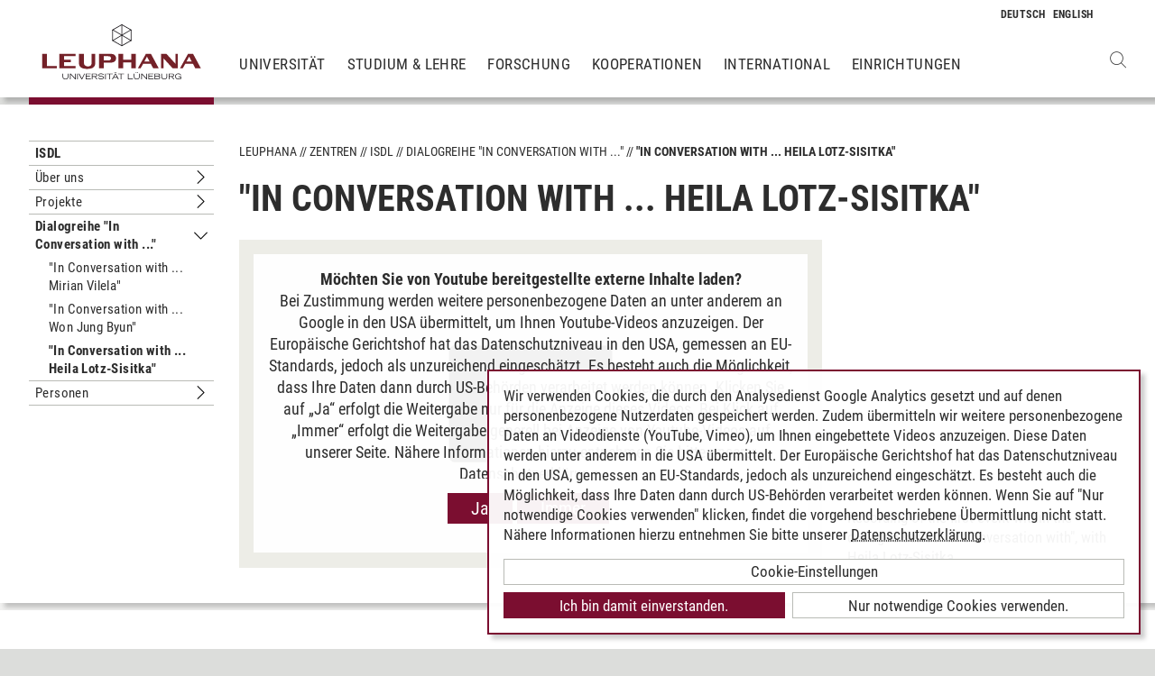

--- FILE ---
content_type: text/html; charset=utf-8
request_url: https://www.leuphana.de/zentren/isdl/dialogreihe-in-conversation-with/in-conversation-with-heila-lotz-sisitka.html
body_size: 8149
content:
<!DOCTYPE html>
<html lang="de" xml:lang="de" xmlns="http://www.w3.org/1999/xhtml" class="no-js">
<head>

<meta charset="utf-8">
<!-- 
	This website is powered by TYPO3 - inspiring people to share!
	TYPO3 is a free open source Content Management Framework initially created by Kasper Skaarhoj and licensed under GNU/GPL.
	TYPO3 is copyright 1998-2026 of Kasper Skaarhoj. Extensions are copyright of their respective owners.
	Information and contribution at https://typo3.org/
-->



<title>&quot;In Conversation with ... Heila Lotz-Sisitka&quot; | Leuphana</title>
<meta name="generator" content="TYPO3 CMS">
<meta name="viewport" content="width=device-width, initial-scale=1.0, user-scalable=yes">
<meta property="og:type" content="website">
<meta property="og:site_name" content="Leuphana Universität Lüneburg">
<meta property="og:locale" content="de">
<meta property="og:url" content="https://www.leuphana.de/zentren/isdl/dialogreihe-in-conversation-with/in-conversation-with-heila-lotz-sisitka.html">
<meta property="og:title" content="&quot;In Conversation with ... Heila Lotz-Sisitka&quot;">
<meta name="twitter:card" content="summary">
<meta name="twitter:site" content="@leuphana">
<meta name="google-site-verification" content="NzZwCFeYzS8Z_QFJKxApehcMCJmRwx6zkbrQW_db30E">
<meta name="theme-color" content="#7d212a">
<meta name="title" content="&quot;In Conversation with ... Heila Lotz-Sisitka&quot;">


<link rel="stylesheet" href="/_assets/b425a6813c524aae2e265eeca165a48a/assets/main.1766147772.css" media="all">
<link rel="stylesheet" href="/_assets/b425a6813c524aae2e265eeca165a48a/assets/print.1766147772.css" media="print">




<script src="/_assets/2a58d7833cb34b2a67d37f5b750aa297/JavaScript/default_frontend.1751966232.js"></script>
<script src="/_assets/0e7c70039fea6301253968b80474e4ec/JS/jquery-1.8.2.min.1761028307.js"></script>
<script src="/_assets/8286aa04085ae502d65e8479f4c5bb54/JavaScript/Webplayer/embed.1761028306.js"></script>



            <link rel="apple-touch-icon" sizes="180x180" href="/_assets/b425a6813c524aae2e265eeca165a48a/favicons/apple-touch-icon.png">
            <link rel="icon" type="image/png" sizes="32x32" href="/_assets/b425a6813c524aae2e265eeca165a48a/favicons/favicon-32x32.png">
            <link rel="icon" type="image/png" sizes="16x16" href="/_assets/b425a6813c524aae2e265eeca165a48a/favicons/favicon-16x16.png">
            <link rel="manifest" href="/_assets/b425a6813c524aae2e265eeca165a48a/favicons/site.webmanifest" crossorigin="use-credentials">
            <link rel="mask-icon" href="/_assets/b425a6813c524aae2e265eeca165a48a/favicons/safari-pinned-tab.svg" color="#7d212a">

            <link rel="preload" as="font" href="/_assets/b425a6813c524aae2e265eeca165a48a/assets/fonts/leuphana-icons.ba667f8.woff" crossorigin>
            <link rel="preload" as="font" href="/_assets/b425a6813c524aae2e265eeca165a48a/assets/fonts/roboto-condensed-v25-latin-300.woff2" crossorigin>
            <link rel="preload" as="font" href="/_assets/b425a6813c524aae2e265eeca165a48a/assets/fonts/roboto-condensed-v25-latin-700.woff2" crossorigin>
            <link rel="preload" as="font" href="/_assets/b425a6813c524aae2e265eeca165a48a/assets/fonts/roboto-condensed-v25-latin-regular.woff2" crossorigin>
            <meta name="msapplication-config" content="/_assets/b425a6813c524aae2e265eeca165a48a/favicons/browserconfig.xml">            <script type="text/plain" data-type="application/javascript" data-name="googleanalytics" data-src="https://www.googletagmanager.com/gtag/js?id=G-9P977SSXXR"></script>
            <script type="text/plain" data-type="application/javascript" data-name="googleanalytics" >
              window.dataLayer = window.dataLayer || [];
              function gtag(){dataLayer.push(arguments);}
              gtag('js', new Date());

              gtag('config', 'G-9P977SSXXR');
            </script>
<link rel="canonical" href="https://www.leuphana.de/zentren/isdl/dialogreihe-in-conversation-with/in-conversation-with-heila-lotz-sisitka.html"/>

<link rel="alternate" hreflang="de-DE" href="https://www.leuphana.de/zentren/isdl/dialogreihe-in-conversation-with/in-conversation-with-heila-lotz-sisitka.html"/>
<link rel="alternate" hreflang="en" href="https://www.leuphana.de/en/research-centers/isdl/dialogue-series-in-conversation-with/in-conversation-with-heila-lotz-sisitka.html"/>
<link rel="alternate" hreflang="x-default" href="https://www.leuphana.de/zentren/isdl/dialogreihe-in-conversation-with/in-conversation-with-heila-lotz-sisitka.html"/>
<!-- This site is optimized with the Yoast SEO for TYPO3 plugin - https://yoast.com/typo3-extensions-seo/ -->
<script type="application/ld+json">[{"@context":"https:\/\/www.schema.org","@type":"BreadcrumbList","itemListElement":[{"@type":"ListItem","position":1,"item":{"@id":"https:\/\/www.leuphana.de\/","name":"Leuphana"}},{"@type":"ListItem","position":2,"item":{"@id":"https:\/\/www.leuphana.de\/zentren.html","name":"Zentren"}},{"@type":"ListItem","position":3,"item":{"@id":"https:\/\/www.leuphana.de\/zentren\/isdl-institut-for-sustainable-development-and-learning.html","name":"ISDL_Institut for Sustainable Development and Learning"}},{"@type":"ListItem","position":4,"item":{"@id":"https:\/\/www.leuphana.de\/zentren\/isdl.html","name":"ISDL"}},{"@type":"ListItem","position":5,"item":{"@id":"https:\/\/www.leuphana.de\/zentren\/isdl\/dialogreihe-in-conversation-with.html","name":"Dialogreihe \"In Conversation with ...\""}},{"@type":"ListItem","position":6,"item":{"@id":"https:\/\/www.leuphana.de\/zentren\/isdl\/dialogreihe-in-conversation-with\/in-conversation-with-heila-lotz-sisitka.html","name":"\"In Conversation with ... Heila Lotz-Sisitka\""}}]}]</script>
</head>
<body id="uid118825">
<div class="c-page">
    


<header class="c-header container-fluid" data-nwt-plugin="nwt.stickynav">
    <div class="c-header__brand">
        <a href="/" class="c-header__brand-link"><img src="/_assets/b425a6813c524aae2e265eeca165a48a/images/leuphana_logo.svg" width="216" height="78"  class="c-header__brand-logo" alt="Logo Leuphana Universität Lüneburg"  alt="" ></a>
    </div>
    <input class="c-header__offcanvas-toggle" id="main-nav-toggle" type="checkbox">
    <div class="c-header__navigation-wrapper">
        <div class="c-header__navigation">
            <nav class="c-navigation c-navigation--main" data-nwt-plugin="nwt.offcanvasnav"
                 aria-label="Hauptnavigation">
                <ul class="c-navigation__list c-navigation__list--main c-list"><li class="c-navigation__list-item c-list__item"><a href="/universitaet.html" class="c-navigation__list-item-link">Universität</a></li><li class="c-navigation__list-item c-list__item"><a href="/studium.html" class="c-navigation__list-item-link">Studium & Lehre</a></li><li class="c-navigation__list-item c-list__item"><a href="/forschung.html" class="c-navigation__list-item-link">Forschung</a></li><li class="c-navigation__list-item c-list__item"><a href="/kooperationen.html" class="c-navigation__list-item-link">Kooperationen</a></li><li class="c-navigation__list-item c-list__item"><a href="/einrichtungen/international-center.html" class="c-navigation__list-item-link">International</a></li><li class="c-navigation__list-item c-list__item"><a href="/einrichtungen.html" class="c-navigation__list-item-link">Einrichtungen</a></li></ul>
            </nav>
        </div>
    </div>
    <div class="c-navigation__wrapper--language ">
        <nav class="c-navigation c-navigation--language" aria-label="Sprachnavigation">

            
                <ul class="c-navigation__list">

                    
                        <li class="c-navigation__list-item">
                            
                                    
                                            <span>
                                                <abbr class="c-navigation__language" title="Deutsch">
                                                    <span class="c-navigation__language-short">de</span>
                                                </abbr>
                                            </span>
                                        
                                
                        </li>
                    
                        <li class="c-navigation__list-item">
                            
                                    
                                            <a href="/en/research-centers/isdl/dialogue-series-in-conversation-with/in-conversation-with-heila-lotz-sisitka.html" hreflang="en"
                                               class="c-navigation__list-item-link" title="English">

                                                <abbr class="c-navigation__language" title="English">
                                                    <span class="c-navigation__language-short">en</span>
                                                </abbr>
                                            </a>
                                        
                                
                        </li>
                    
                </ul>
            

        </nav>
    </div>
    <div class="c-header__button-group">
        
            <button type="button" class="c-header__search-button btn btn-none" data-toggle="modal"
                    aria-label="Websuche öffnen" data-target="#auw_search-modal">
                <i class="icon icon-search" aria-hidden="true"></i>
            </button>
        
        <label class="c-header__offcanvas-button" for="main-nav-toggle">
            <span class="c-header__offcanvas-button-inner"></span>
        </label>
    </div>
</header>

    <div class="modal fade" id="auw_search-modal" tabindex="-1" aria-labelledby="auw_search-modal__label" aria-hidden="true">
        <div class="modal-dialog">
            <div class="modal-content">
                <div class="modal-header">
                    <h5 class="modal-title" id="auw_search-modal__label">Websuche</h5>
                    <button type="button" class="btn-none close" data-dismiss="modal"
                            aria-label="Schließen">
                        <span aria-hidden="true">&times;</span>
                    </button>
                </div>
                <div class="modal-body">
                    

<a data-href="/searchform.html" class="c-search__ajaxuri hidden"></a>

        <div id="tx-solr-search" class="c-search" data-nwt-plugin="nwt.search">
            

    <div class="tx-solr-search-form">
        <form method="get" class="c-search__form" id="tx-solr-search-form-pi-results" action="/searchform.html" data-suggest="/suggest.json" data-suggest-header="Top Treffer" accept-charset="utf-8">
            <div class="input-group c-search__form-input-group">
                

                

                <div class="c-search__autocomplete">
                    <input type="text"
                           class="c-search__form-input c-input form-control tx-solr-q js-solr-q tx-solr-suggest tx-solr-suggest-focus"
                           name="tx_solr[q]"
                           value=""
                           autocomplete="off"
                           placeholder="Suchbegriff eingeben..." />
                    <div class="c-search__autocomplete-suggestions"></div>
                </div>
                <select class="c-search__form-select c-input c-input--select form-control" name="tx_solr[filter][]">
                    <option class="c-input__option" value="" placeholder="">
                        Filtern nach
                    </option>
                    <option class="c-input__option" value="type:pages">
                        Seiten
                    </option>
                    <option class="c-input__option" value="type:tt_address">
                        Personen
                    </option>
                    <option class="c-input__option" value="type:sys_file_metadata">
                        Dateien
                    </option>
                    <option class="c-input__option" value="type:tx_news_domain_model_news">
                        Nachrichten
                    </option>
                </select>

                <span class="input-group-btn">
                    <button class="c-search__form-submit c-button tx-solr-submit solr-ajaxified" type="submit">
                        <i class="c-search__form-submit-icon icon-search" aria-hidden="true"></i>
                        <span class="c-search__form-submit-label">Suchen</span>
                    </button>
                </span>
            </div>
        </form>
    </div>

            <div class="c-search__content">
                
                <div class="tx_solr c-search__results">
                    
                    





                </div>
            </div>
        </div>
    







                </div>
            </div>
        </div>
    </div>


    <main class="c-main">
        
    <!--TYPO3SEARCH_begin-->
<section class="c-section"><div class="c-section__container-content container-fluid"><div class="row"><div class="col-4 col-xl-3 d-none d-lg-block"><!--TYPO3SEARCH_end--><nav class="c-navigation__wrapper--subnavigation" aria-label="Unternavigation"><ul class="c-navigation__list--subnavigation c-navigation__list c-navigation__list--active" id="nav-subnavigation"><li class="c-navigation__list-item c-navigation__list-item--pagetitle"><div class="c-navigation__list-item-content"><a class="c-navigation__list-item-link" href="/zentren/isdl.html">ISDL</a></div></li><li class="c-navigation__list-item "><div class="c-navigation__list-item-content"><a class="c-navigation__list-item-link" href="/zentren/isdl/ueber-uns.html">Über uns</a><button type="button" class="c-navigation__list-item-button btn-none "
                          aria-expanded="false" aria-controls="#nav-111273" data-nwt-plugin="nwt.collapse"
                          data-nwt-plugin-options="&#123;&quot;target&quot;: &quot;#nav-111273&quot;, &quot;parent&quot;: &quot;#nav-subnavigation&quot;, &quot;parentDelay&quot;: 350&#125;"><span class="sr-only">Untermenu Über uns</span></button></div><ul id="nav-111273" class="c-navigation__list collapse "><li class="c-navigation__list-item "><div class="c-navigation__list-item-content"><a class="c-navigation__list-item-link" href="/zentren/isdl/ueber-uns/schluesselbereiche-und-themen.html">Schlüsselbereiche und Themen</a></div></li><li class="c-navigation__list-item "><div class="c-navigation__list-item-content"><a class="c-navigation__list-item-link" href="/zentren/isdl/ueber-uns/strategische-arbeitsbereiche.html">Strategische Arbeitsbereiche</a></div></li><li class="c-navigation__list-item "><div class="c-navigation__list-item-content"><a class="c-navigation__list-item-link" href="/zentren/isdl/ueber-uns/gruendungserklaerung.html">Gründungserklärung</a></div></li></ul></li><li class="c-navigation__list-item "><div class="c-navigation__list-item-content"><a class="c-navigation__list-item-link" href="/zentren/isdl/projekte.html">Projekte</a><button type="button" class="c-navigation__list-item-button btn-none "
                          aria-expanded="false" aria-controls="#nav-111274" data-nwt-plugin="nwt.collapse"
                          data-nwt-plugin-options="&#123;&quot;target&quot;: &quot;#nav-111274&quot;, &quot;parent&quot;: &quot;#nav-subnavigation&quot;, &quot;parentDelay&quot;: 350&#125;"><span class="sr-only">Untermenu Projekte</span></button></div><ul id="nav-111274" class="c-navigation__list collapse "><li class="c-navigation__list-item "><div class="c-navigation__list-item-content"><a class="c-navigation__list-item-link" href="/zentren/isdl/projekte/politics4future.html">Politics for Future</a></div></li><li class="c-navigation__list-item "><div class="c-navigation__list-item-content"><a class="c-navigation__list-item-link" href="/zentren/isdl/projekte/onlinekurs-bne-evaluation.html">Onlinekurs &quot;BNE Evaluation&quot;</a></div></li><li class="c-navigation__list-item "><div class="c-navigation__list-item-content"><a class="c-navigation__list-item-link" href="/zentren/isdl/projekte/esd-for-2030.html">ESD for 2030</a></div></li><li class="c-navigation__list-item "><div class="c-navigation__list-item-content"><a class="c-navigation__list-item-link" href="/zentren/isdl/projekte/tdacademy.html">tdAcademy</a></div></li><li class="c-navigation__list-item "><div class="c-navigation__list-item-content"><a class="c-navigation__list-item-link" href="/zentren/isdl/projekte/postdoc-academy-for-transdisciplinary-leadership.html">Postdoc Academy for Transdisciplinary Leadership</a></div></li><li class="c-navigation__list-item "><div class="c-navigation__list-item-content"><a class="c-navigation__list-item-link" href="/zentren/isdl/projekte/nachhaltigkeit-digitalisierung.html">Nachhaltigkeit &amp; Digitalisierung</a></div></li></ul></li><li class="c-navigation__list-item c-navigation__list-item--active"><div class="c-navigation__list-item-content"><a class="c-navigation__list-item-link" href="/zentren/isdl/dialogreihe-in-conversation-with.html">Dialogreihe &quot;In Conversation with ...&quot;</a><button type="button" class="c-navigation__list-item-button btn-none toggled"
                          aria-expanded="false" aria-controls="#nav-118849" data-nwt-plugin="nwt.collapse"
                          data-nwt-plugin-options="&#123;&quot;target&quot;: &quot;#nav-118849&quot;, &quot;parent&quot;: &quot;#nav-subnavigation&quot;, &quot;parentDelay&quot;: 350&#125;"><span class="sr-only">Untermenu Dialogreihe &quot;In Conversation with ...&quot;</span></button></div><ul id="nav-118849" class="c-navigation__list collapse show"><li class="c-navigation__list-item "><div class="c-navigation__list-item-content"><a class="c-navigation__list-item-link" href="/zentren/isdl/dialogreihe-in-conversation-with/in-conversation-with-mirian-vilela.html">&quot;In Conversation with ... Mirian Vilela&quot;</a></div></li><li class="c-navigation__list-item "><div class="c-navigation__list-item-content"><a class="c-navigation__list-item-link" href="/zentren/isdl/dialogreihe-in-conversation-with/in-conversation-with-won-jung-byun.html">&quot;In Conversation with ... Won Jung Byun&quot;</a></div></li><li class="c-navigation__list-item c-navigation__list-item--active"><div class="c-navigation__list-item-content"><a class="c-navigation__list-item-link" href="/zentren/isdl/dialogreihe-in-conversation-with/in-conversation-with-heila-lotz-sisitka.html">&quot;In Conversation with ... Heila Lotz-Sisitka&quot;</a></div></li></ul></li><li class="c-navigation__list-item "><div class="c-navigation__list-item-content"><a class="c-navigation__list-item-link" href="/zentren/isdl/personen.html">Personen</a><button type="button" class="c-navigation__list-item-button btn-none "
                          aria-expanded="false" aria-controls="#nav-111275" data-nwt-plugin="nwt.collapse"
                          data-nwt-plugin-options="&#123;&quot;target&quot;: &quot;#nav-111275&quot;, &quot;parent&quot;: &quot;#nav-subnavigation&quot;, &quot;parentDelay&quot;: 350&#125;"><span class="sr-only">Untermenu Personen</span></button></div><ul id="nav-111275" class="c-navigation__list collapse "><li class="c-navigation__list-item "><div class="c-navigation__list-item-content"><a class="c-navigation__list-item-link" href="/zentren/isdl/personen/direktorium.html">Direktorium</a></div></li><li class="c-navigation__list-item "><div class="c-navigation__list-item-content"><a class="c-navigation__list-item-link" href="/zentren/isdl/personen/beirat.html">Beirat</a></div></li><li class="c-navigation__list-item "><div class="c-navigation__list-item-content"><a class="c-navigation__list-item-link" href="/zentren/isdl/personen/externe-wissenschaftlerinnen.html">Externe Wissenschaftler*innen</a></div></li><li class="c-navigation__list-item "><div class="c-navigation__list-item-content"><a class="c-navigation__list-item-link" href="/zentren/isdl/personen/mitarbeiterinnen.html">Mitarbeiter*innen</a><button type="button" class="c-navigation__list-item-button btn-none "
                          aria-expanded="false" aria-controls="#nav-112031" data-nwt-plugin="nwt.collapse"
                          data-nwt-plugin-options="&#123;&quot;target&quot;: &quot;#nav-112031&quot;, &quot;parent&quot;: &quot;#nav-111275&quot;, &quot;parentDelay&quot;: 350&#125;"><span class="sr-only">Untermenu Mitarbeiter*innen</span></button></div><ul id="nav-112031" class="c-navigation__list collapse "><li class="c-navigation__list-item "><div class="c-navigation__list-item-content"><a class="c-navigation__list-item-link" href="/zentren/isdl/personen/mitarbeiterinnen/lina-buergener.html">Lina Bürgener</a></div></li><li class="c-navigation__list-item "><div class="c-navigation__list-item-content"><a class="c-navigation__list-item-link" href="/zentren/isdl/personen/mitarbeiterinnen/amanda-jimenez.html">Amanda Jimenez</a></div></li><li class="c-navigation__list-item "><div class="c-navigation__list-item-content"><a class="c-navigation__list-item-link" href="/zentren/isdl/personen/mitarbeiterinnen/deepika-joon.html">Deepika Joon</a></div></li></ul></li><li class="c-navigation__list-item "><div class="c-navigation__list-item-content"><a class="c-navigation__list-item-link" href="/zentren/isdl/personen/fellows.html">Fellows</a></div></li></ul></li></ul></nav><!--TYPO3SEARCH_begin--></div><div class="col-16 col-lg-12 col-xl-13 offset-lg-4 offset-xl-3"><ul class="c-breadcrumb c-list c-list--unstyled"><li class="c-breadcrumb__item"><a href="/" class="c-breadcrumb__link">Leuphana</a></li><li class="c-breadcrumb__item"><a href="/zentren.html" class="c-breadcrumb__link">Zentren</a></li><li class="c-breadcrumb__item"><a href="/zentren/isdl.html" class="c-breadcrumb__link">ISDL</a></li><li class="c-breadcrumb__item"><a href="/zentren/isdl/dialogreihe-in-conversation-with.html" class="c-breadcrumb__link">Dialogreihe "In Conversation with ..."</a></li><li class="c-breadcrumb__item c-breadcrumb__item--current">"In Conversation with ... Heila Lotz-Sisitka"</li></ul><h1 class="c-headline">
											&quot;In Conversation with ... Heila Lotz-Sisitka&quot;
										</h1><div id="c688806" class="frame frame-default frame-type-themeleuphana_video frame-layout-0"><figure class="c-figure"><div class="c-figure__content"><div class="c-embed c-embed--16by9"><div class="c-cookienotice__fallback" data-original-display="none" data-name="youtube" data-fallback="true"><img widths="820, 724, 590, 450" class="c-embed__placeholder-image c-cookienotice__fallback-image" src="/typo3temp/assets/_processed_/3/8/csm_youtube-placeholder_671babfcdb.png" width="820" height="462" alt="" /><div class="c-cookienotice__fallback-message"><div class="c-cookienotice__fallback-text"><div><strong>Möchten Sie von Youtube bereitgestellte externe Inhalte laden?</strong></div><div>
                            Bei Zustimmung werden weitere personenbezogene Daten an unter anderem an Google in den USA
					übermittelt, um Ihnen Youtube-Videos anzuzeigen. Der Europäische Gerichtshof hat das
					Datenschutzniveau in den USA, gemessen an EU-Standards, jedoch als unzureichend eingeschätzt. Es
					besteht auch die Möglichkeit, dass Ihre Daten dann durch US-Behörden verarbeitet werden können.
					Klicken Sie auf „Ja“ erfolgt die Weitergabe nur für die Anzeige dieses Videos. Bei Klick auf „Immer“
					erfolgt die Weitergabe generell bei Anzeige von Youtube-Videos auf unserer Seite. Nähere
					Informationen hierzu entnehmen Sie bitte unserer
				 <a href="/datenschutz.html">Datenschutzerklärung</a>.
                    </div></div><div class="c-button-group"><button class="c-button c-cookienotice__fallback-button" data-nwt-plugin="nwt.contextualconsent" data-nwt-plugin-options="{&quot;app&quot;: &quot;youtube&quot;, &quot;acceptOnce&quot;: &quot;true&quot;}">
                        Ja
                    </button><button class="c-button c-cookienotice__fallback-button" data-nwt-plugin="nwt.contextualconsent" data-nwt-plugin-options="{&quot;app&quot;: &quot;youtube&quot;}">
                        Immer
                    </button></div></div></div><iframe class="c-embed__iframe"
                        data-src="//www.youtube-nocookie.com/embed/aPsgN4GaBMU?rel=0&amp;hl=de"
                        data-original-display="block"
                        data-name="youtube"
                        frameborder="0"
                        allow="accelerometer; autoplay; encrypted-media; gyroscope; picture-in-picture"
                        allowfullscreen></iframe></div></div><figcaption class="c-figure__caption">Recording of the first event within the dialogue series &quot;In Conversation with&quot;, with Heila Lotz-Sisitka</figcaption></figure></div></div></div></div></section>

<section class="c-section"><div class="c-section__container-content container-fluid"><div class="row"><div class="col-16 col-lg-10 col-xl-11 offset-lg-4 offset-xl-3"><div id="c685870" class="frame frame-default frame-type-text frame-layout-0"><p><strong>Institute for Sustainable Development and Learning der Leuphana Universität Lüneburg und UNESCO Chair für Hochschulbildung für nachhaltige Entwicklung</strong></p><p><strong>Dialogreihe:&nbsp;<em>“In Conversation with ...</em>”</strong></p><p><strong>Thema: “<em>Bessere Zukunft durch BNE für 2030: Das nächste Kapitel des Lernens für Nachhaltigkeit</em>”</strong></p><p><strong>Die Aufzeichnung dieser Veranstaltung finden Sie <a href="https://www.youtube.com/watch?v=aPsgN4GaBMU" target="_blank" rel="noreferrer">unter diesem Link</a>.&nbsp;</strong></p><p>Unter der Schirmherrschaft des Internationalen Tages der Bildung haben das Institute for Sustaineble Development and Learning&nbsp;<a href="https://www.leuphana.de/en/research-centers/isdl.html" target="_blank">(ISDL)</a>&nbsp;und der UNESCO-Lehrstuhl für Hochschulbildung für Nachhaltige Entwicklung eine Gesprächsreihe zum Thema "Bessere Entwicklung durch Nachhaltigkeitslernen" ins Leben gerufen, um die Rolle der Partnerschaft zwischen dem Globalen Süden und dem Norden bei der Verwirklichung der Agenda 2030 hervorzuheben. Diese Dialogreihe mit dem Titel "<em>In Conversation with</em>" wirft relevante Fragen darüber auf, wie BNE dazu beitragen kann, die Zukunft besser zu gestalten, wie Lernende, insbesondere die Generation COVID 19, an diesem Wandel teilhaben können und was sich ändern muss, damit die Menschheit ihre Lektion aus dieser globalen, beispiellosen Katastrophe lernt.</p><p>Nach einem kurzen Überblick über den <a href="https://unesdoc.unesco.org/ark:/48223/pf0000370215.locale=en" target="_blank" rel="noreferrer">“BNE für 2030”</a>&nbsp;teilte Prof. Heila Lotz-Sisitka ihre Ansichten über die Möglichkeiten mit, die das Rahmenwerk bietet.</p><p><strong>Einleitende Bemerkungen: <a href="https://www.leuphana.de/institute/infis/personen/matthias-barth.html" target="_blank">Matthias Barth</a>, </strong>Professor, Institute for Sustainable Development and Learning, Leuphana Universität Lüneburg | <a href="https://twitter.com/tdlearning?lang=en" target="_blank" rel="noreferrer">@TDlearning</a></p><p><strong>Referentin: <a href="https://www.ru.ac.za/elrc/ourpeople/staff/distinguishedprofessorheilalotz-sisitka/" target="_blank" rel="noreferrer">Heila Lotz-Sisitka</a></strong>, Distinguished Professor of Education am Environmental Learning Research Centre, Rhodes University, Südafrika und Mitglied des Advisory Board der ISDL | <a href="https://twitter.com/sisitka_heila" target="_blank" rel="noreferrer">@sisitka_heila</a></p><p><strong>Moderator: <a href="https://www.leuphana.de/institute/ietsr/personen/daniel-lang.html" target="_blank">Daniel Lang</a>, Professor</strong>, Institute for Sustainable Development and Learning, Leuphana Universität Lüneburg&nbsp;|&nbsp; <a href="https://twitter.com/hengenlang?lang=en" target="_blank" rel="noreferrer">@hengenlang</a></p></div></div></div></div></section>

<section class="c-section"><div class="c-section__container-content container-fluid"><div class="row"><div class="col-16 col-lg-12 col-xl-13 offset-lg-4 offset-xl-3"><div id="c685985" class="frame frame-default frame-type-image frame-layout-0"><figure class="c-figure c-figure--lightbox" data-nwt-plugin="nwt.lightbox"><div class="c-figure__content"><div class="c-image__wrapper"><noscript><img /></noscript><img class="c-image c-figure__image c-image--lightbox lazyload" data-srcset="/fileadmin/_processed_/a/c/csm_Heila-Lotz-Sisitka_c40c13c6e8.jpg 498w,/fileadmin/_processed_/a/c/csm_Heila-Lotz-Sisitka_70476d2a56.jpg 820w,/fileadmin/_processed_/a/c/csm_Heila-Lotz-Sisitka_ddf0b2a5b8.jpg 1506w" data-src="/fileadmin/_processed_/a/c/csm_Heila-Lotz-Sisitka_ddf0b2a5b8.jpg" src="[data-uri]" data-large-img-src="/fileadmin/_processed_/a/c/csm_Heila-Lotz-Sisitka_43e3962cb1.jpg" /><span class="c-image__copyright">
                                ©Copyright (c) 1998 Hewlett-Packard Company
                            </span></div></div><figcaption class="c-figure__caption">
                    Prof. Heila Lotz-Sisitka, Distinguished Research Professor an der Rhodes University
                </figcaption></figure></div></div></div></div></section>
<!--TYPO3SEARCH_end-->

    </main>
    



        
    

<footer class="c-footer">
    <div class="c-section c-section--author">
        <div class="c-section__container">
            <div class="c-section__container-content container-fluid">
                <div class="row">
                    <div class="c-footer__author-container col-16 col-lg-12 col-xl-9 offset-lg-4 offset-xl-3" itemscope="author" itemtype="https://schema.org/WebPage">
                        
                            <span class="c-footer__author-name" itemprop="name">
                                
                                        <span itemprop="author" itemscope="" itemtype="https://schema.org/Person">
                                            Carolin Ellerkamp
                                        </span>
                                    
                            </span>
                            &nbsp;/&nbsp;
                        
                        <time class="c-footer__author-date" itemprop="dateModified">27.01.2022</time>
                    </div>
                </div>
            </div>
        </div>
        <div class="c-section__container collapse" id="contact-author">
            <div class="c-section__container-content container-fluid">
                <div class="col-16 col-md-12 col-lg-10 col-xl-8 col-xl-9 offset-lg-4 offset-xl-3">
                    <div class="c-contact-form c-contact-form--loading"></div>
                </div>
            </div>
        </div>
    </div>
    <div class="c-footer__lower">
        <div class="container-fluid">
            <div class="row">
                <div class="c-footer__navigation col-8 col-lg-9 col-xl-9 offset-lg-4 offset-xl-3">
                    <ul class="c-footer__link-list c-footer__link-list--navigation c-list c-list--unstyled"><li class="c-footer__link-list-item"><a href="/kontakt.html" class="c-footer__link-list-link">Kontakt</a></li><li class="c-footer__link-list-item"><a href="/universitaet/jobs-und-karriere.html" class="c-footer__link-list-link">Leuphana als Arbeitgeber</a></li><li class="c-footer__link-list-item"><a href="/intranet.html" class="c-footer__link-list-link">INTRANET</a></li><li class="c-footer__link-list-item"><a href="/impressum.html" class="c-footer__link-list-link">Impressum</a></li><li class="c-footer__link-list-item"><a href="/datenschutz.html" class="c-footer__link-list-link">Datenschutz</a></li><li class="c-footer__link-list-item"><a href="/barrierefreiheit.html" class="c-footer__link-list-link">Barrierefreiheit</a></li><li class="c-footer__link-list-item"><a class="c-footer__link-list-link" href="" onClick="klaro.show();return false;">Cookie-Einstellungen</a></li></ul>
                </div>
                <div class="c-footer__social-media col-8 col-lg-3">
                    <ul class="c-footer__link-list c-footer__link-list--social-media c-list c-list--unstyled"><li class="c-footer__link-list-item"><a href="https://facebook.com/leuphana" target="_blank" class="c-hexagon-button c-hexagon-button--facebook-f" rel="noreferrer" title="zum Facebook Profil der Leuphana"><svg class="c-hexagon-button__svg" viewBox="0 0 97 97" xmlns="http://www.w3.org/2000/svg" fill-rule="evenodd" clip-rule="evenodd" stroke-linejoin="round" stroke-miterlimit="2"><path class="c-hexagon-button__svg-inner" d="M48.395 3.473l38.9 22.463v44.917l-38.9 22.463L9.49 70.853V25.936L48.395 3.473z" fill="#949b8b"></path><path class="c-hexagon-button__svg-outer" d="M90.303 24.177v48.388l-41.908 24.2-41.912-24.2V24.177l41.912-24.2c13.97 8.07 27.941 16.13 41.908 24.2zM9.608 25.979v44.784l38.787 22.398 38.79-22.398V25.98L48.396 3.58C35.466 11.043 22.537 18.517 9.608 25.979z" fill="#fff"></path></svg></a></li><li class="c-footer__link-list-item"><a href="https://twitter.com/leuphana" target="_blank" class="c-hexagon-button c-hexagon-button--twitter-x" rel="noreferrer" title="zum Twitter Profil der Leuphana"><svg class="c-hexagon-button__svg" viewBox="0 0 97 97" xmlns="http://www.w3.org/2000/svg" fill-rule="evenodd" clip-rule="evenodd" stroke-linejoin="round" stroke-miterlimit="2"><path class="c-hexagon-button__svg-inner" d="M48.395 3.473l38.9 22.463v44.917l-38.9 22.463L9.49 70.853V25.936L48.395 3.473z" fill="#949b8b"></path><path class="c-hexagon-button__svg-outer" d="M90.303 24.177v48.388l-41.908 24.2-41.912-24.2V24.177l41.912-24.2c13.97 8.07 27.941 16.13 41.908 24.2zM9.608 25.979v44.784l38.787 22.398 38.79-22.398V25.98L48.396 3.58C35.466 11.043 22.537 18.517 9.608 25.979z" fill="#fff"></path></svg></a></li><li class="c-footer__link-list-item"><a href="https://youtube.com/leuphana" target="_blank" class="c-hexagon-button c-hexagon-button--youtube" rel="noreferrer" title="zum Youtube Profil der Leuphana"><svg class="c-hexagon-button__svg" viewBox="0 0 97 97" xmlns="http://www.w3.org/2000/svg" fill-rule="evenodd" clip-rule="evenodd" stroke-linejoin="round" stroke-miterlimit="2"><path class="c-hexagon-button__svg-inner" d="M48.395 3.473l38.9 22.463v44.917l-38.9 22.463L9.49 70.853V25.936L48.395 3.473z" fill="#949b8b"></path><path class="c-hexagon-button__svg-outer" d="M90.303 24.177v48.388l-41.908 24.2-41.912-24.2V24.177l41.912-24.2c13.97 8.07 27.941 16.13 41.908 24.2zM9.608 25.979v44.784l38.787 22.398 38.79-22.398V25.98L48.396 3.58C35.466 11.043 22.537 18.517 9.608 25.979z" fill="#fff"></path></svg></a></li><li class="c-footer__link-list-item"><a href="https://instagram.com/leuphana/" target="_blank" class="c-hexagon-button c-hexagon-button--instagram" rel="noreferrer" title="zum Instagram Profil der Leuphana"><svg class="c-hexagon-button__svg" viewBox="0 0 97 97" xmlns="http://www.w3.org/2000/svg" fill-rule="evenodd" clip-rule="evenodd" stroke-linejoin="round" stroke-miterlimit="2"><path class="c-hexagon-button__svg-inner" d="M48.395 3.473l38.9 22.463v44.917l-38.9 22.463L9.49 70.853V25.936L48.395 3.473z" fill="#949b8b"></path><path class="c-hexagon-button__svg-outer" d="M90.303 24.177v48.388l-41.908 24.2-41.912-24.2V24.177l41.912-24.2c13.97 8.07 27.941 16.13 41.908 24.2zM9.608 25.979v44.784l38.787 22.398 38.79-22.398V25.98L48.396 3.58C35.466 11.043 22.537 18.517 9.608 25.979z" fill="#fff"></path></svg></a></li><li class="c-footer__link-list-item"><a href="https://linkedin.com/school/600057?pathWildcard=600057" target="_blank" class="c-hexagon-button c-hexagon-button--linkedin-in" rel="noreferrer" title="zum LinkedIn Profil der Leuphana"><svg class="c-hexagon-button__svg" viewBox="0 0 97 97" xmlns="http://www.w3.org/2000/svg" fill-rule="evenodd" clip-rule="evenodd" stroke-linejoin="round" stroke-miterlimit="2"><path class="c-hexagon-button__svg-inner" d="M48.395 3.473l38.9 22.463v44.917l-38.9 22.463L9.49 70.853V25.936L48.395 3.473z" fill="#949b8b"></path><path class="c-hexagon-button__svg-outer" d="M90.303 24.177v48.388l-41.908 24.2-41.912-24.2V24.177l41.912-24.2c13.97 8.07 27.941 16.13 41.908 24.2zM9.608 25.979v44.784l38.787 22.398 38.79-22.398V25.98L48.396 3.58C35.466 11.043 22.537 18.517 9.608 25.979z" fill="#fff"></path></svg></a></li></ul>
                </div>
            </div>
        </div>
    </div>
</footer>

    <div id="cookieconsent"></div>
</div>

<script src="/_assets/9e4984e47b612b2f10473c253ab7b793/js/main.1761825862.js"></script>
<script src="/_assets/b425a6813c524aae2e265eeca165a48a/assets/footer.1766147772.js" defer="defer"></script>
<script src="/fileadmin/cookiebanner/config.1673617913.js" defer="defer"></script>
<script src="/_assets/b425a6813c524aae2e265eeca165a48a/assets/klaro-0.7.18.1766147772.js" defer="defer"></script>
<script src="/_assets/948410ace0dfa9ad00627133d9ca8a23/JavaScript/Powermail/Form.min.1753167604.js" defer="defer"></script>



</body>
</html>